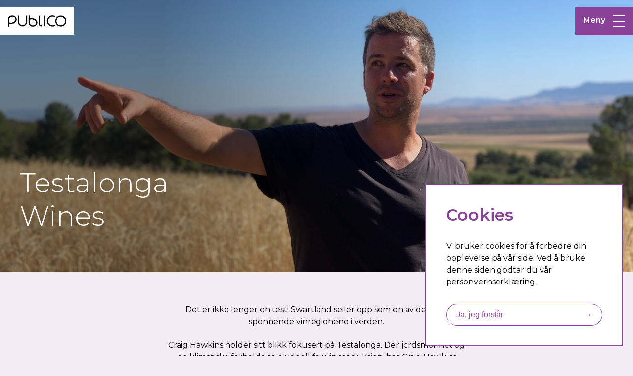

--- FILE ---
content_type: text/html; charset=UTF-8
request_url: https://publico.no/produsenter/testalonga-wines-2
body_size: 3214
content:
<!DOCTYPE html>
<html lang="nb">

<head>
  <meta charset="UTF-8">
  <meta http-equiv="X-UA-Compatible" content="IE=edge">
  <meta name="viewport" content="width=device-width, initial-scale=1.0">

  
              <!-- Google Tag Manager -->
        <script>(function(w,d,s,l,i){w[l]=w[l]||[];w[l].push({'gtm.start':
        new Date().getTime(),event:'gtm.js'});var f=d.getElementsByTagName(s)[0],
        j=d.createElement(s),dl=l!='dataLayer'?'&l='+l:'';j.async=true;j.src=
        'https://www.googletagmanager.com/gtm.js?id='+i+dl;f.parentNode.insertBefore(j,f);
        })(window,document,'script','dataLayer','GTM-KVK3X9G');</script>
        <!-- End Google Tag Manager -->
    

    
    
    
<link rel="shortcut icon" type="image" href="/assets/favicon/publico.png" />

    <!-- Primary Meta Tags -->
    <title>Testalonga Wines</title>
    <meta name="title" content="Testalonga Wines">
    <meta name="description" content="Craig -&amp; Carla Hawkins skaper magi på tidligere uforsket land med etableringen av eiendommen Bandits Kloof">

    <!-- Open Graph / Facebook -->
    <meta property="og:type" content="website">
    <meta property="og:url" content="            #    
">
    <meta property="og:title" content="Testalonga Wines">
    <meta property="og:description" content="Craig -&amp; Carla Hawkins skaper magi på tidligere uforsket land med etableringen av eiendommen Bandits Kloof">
    <meta property="og:image" content="https://abere-cdn-staging.ams3.cdn.digitaloceanspaces.com/staging/promo/_1200x630_crop_center-center_90_none/110345/Testalonga-Craig-pekende-foran-cover-crops.webp">

    <!-- Twitter -->
    <meta property="twitter:card" content="summary_large_image">
    <meta property="twitter:url" content="            #    
">
    <meta property="twitter:title" content="Testalonga Wines">
    <meta property="twitter:description" content="Craig -&amp; Carla Hawkins skaper magi på tidligere uforsket land med etableringen av eiendommen Bandits Kloof">
    <meta property="twitter:image" content="https://abere-cdn-staging.ams3.cdn.digitaloceanspaces.com/staging/promo/_1200x630_crop_center-center_90_none/110345/Testalonga-Craig-pekende-foran-cover-crops.webp">
    
          <title>Testalonga Wines</title>
    
    
<link href="/assets/css/styles.min.css?v=1766145013" rel="stylesheet">
<link href="/styles/themes/publico.css?v=1766145013" rel="stylesheet">
<script src="https://unpkg.com/axios/dist/axios.min.js"></script>
<script>window.csrfTokenName = "CRAFT_CSRF_TOKEN";
      window.csrfTokenValue = "n9_AU5wChpTnbIvA67nKOvrCCl7tHQL2kFfdkZjrkJGAGo367yScsK\u002DzhgSxScvWhQDkkKfB_lHCqicPlERqm_4gmuHAseffxl7nuLlm5NE\u003D";
      window.ABERE_API = "https://content.abere.no";</script></head>

  <body>
                <!-- Google Tag Manager (noscript) -->
        <noscript><iframe src="https://www.googletagmanager.com/ns.html?id=GTM-KVK3X9G"height="0" width="0" style="display:none;visibility:hidden"></iframe></noscript>
        <!-- End Google Tag Manager (noscript) -->
    

    <main class="">
      
<header class="header-container">
    <nav class="navigation">
      <a href="https://publico.no/" class="logo">        
        <img src="https://abere-cdn-staging.ams3.cdn.digitaloceanspaces.com/staging/Publico/Bilder/Publico.png" alt="Publico" />
      </a>
      <div class="menu-container">
        <label class="hamburger-container">
          <input type="checkbox" class="checkbox">
          <span>Meny</span>
          <div class="hamburger">
            <span class="hb upper"></span>
            <span class="hb mid"></span>
            <span class="hb lower"></span>
          </div>
          <ul class="menu-list">
                          <li>
                <a class="" href="https://publico.no/" target="_self">
                  Home
                </a>
              </li>
                          <li>
                <a class="" href="https://publico.no/produsenter" target="_self">
                  Producers
                </a>
              </li>
                          <li>
                <a class="" href="https://publico.no/produkter" target="_self">
                  Wines
                </a>
              </li>
                          <li>
                <a class="" href="https://publico.no/prislister" target="_self">
                  Prislister
                </a>
              </li>
                          <li>
                <a class="" href="https://publico.no/kontakt" target="_self">
                  Info and contact
                </a>
              </li>
                      </ul>
          </input>
      </div>
      </div>
    </nav>

  </header>
      
          
      
<section class="page-header  with-background"  style="background-image:url(https://abere-cdn-staging.ams3.cdn.digitaloceanspaces.com/staging/promo/Testalonga-Craig-pekende-foran-cover-crops.jpg);">
    <div class="content-width">
        <div class="highlight">
                            <h1>Testalonga Wines</h1>
                                </div>
        <div class="complimentary">
                    </div>
    </div>
</section>

      <section class="simple-text">
    <div class="content-width align-center">
        <div><p>Det er ikke lenger en test! Swartland seiler opp som en av de mest spennende vinregionene i verden.<br /><br />Craig Hawkins holder sitt blikk fokusert på Testalonga. Der jordsmonnet og de klimatiske forholdene er ideell for vinproduksjon, har Craig Hawkins startet sitt garasje-prosjekt Testalonga sammen med sin kone Carla. <br />I 2017 anskaffet de seg urørt land og bygget eiendommen de i dag kaller for Bandits Kloof - den mest nordliggende vin-eiendommen i Swartland med god tilgang til vann fra fjellene rundt dem. Her ble tonn på tonn med stein fjernet og vinmarker fra gode kloner plantet, og etter flere år med cover crops ble det produsert vin fra egne vinmarker fra 2023.<br />I vinmark drives det så naturlig som mulig, og diverse kveg blir systematisk flyttet rundt i vinmarkene for gressing og gjødsling. Volumet er lavt, men Norge er ett av få land som har disse unike vinene tilgjengelig!</p></div>
    </div>
</section>


      
      


      
<footer class="footer-container">
    <section class="footer-content-container content-width">
      <div class="footer-content with-logo">
        <a href="https://publico.no/">
          <img class="footer-logo" src="https://abere-cdn-staging.ams3.cdn.digitaloceanspaces.com/staging/Publico/Bilder/Publico-white.png" alt="Publico" />
        </a>
      </div>
      <ul class="footer-content with-menu">
                  <li>
            <a href="https://publico.no/" target="_self">
              Home
            </a>
          </li>
                  <li>
            <a href="https://publico.no/produsenter" target="_self">
              Producers
            </a>
          </li>
                  <li>
            <a href="https://publico.no/produkter" target="_self">
              Wines
            </a>
          </li>
                  <li>
            <a href="https://publico.no/prislister" target="_self">
              Prislister
            </a>
          </li>
                  <li>
            <a href="https://publico.no/kontakt" target="_self">
              Info and contact
            </a>
          </li>
              </ul>
              <ul class="footer-content with-companies">
                                    <li>
                <a href="https://abere.no/" rel="noopener">Abere</a>
              </li>
                                                <li>
                <a href="https://autentico.no/" rel="noopener">Autentico</a>
              </li>
                                                <li>
                <a href="https://unico.no/" rel="noopener">Unico</a>
              </li>
                              </ul>
      
      
      
    </section>
  </footer>
  <div class="footer-container-bottom">
    <section class="footer-content-container content-width">
              <div class="footer-content with-notify">
          <p>Bruk av Alkohol kan gi helseskader. <a href="https://www.helsenorge.no/alkohol/alkoholens-virkning-pa-kroppen" target="_blank" rel="noreferrer noopener">Les mer hos Helse Norge</a>.<a href="https://abere-cdn-staging.ams3.cdn.digitaloceanspaces.com/staging/Autentico/Redegjorelse-Aktsomhetsvurderinger-Autentico-AS-2023.pdf" target="_blank" rel="noreferrer noopener"><br /><br />Her</a> kan du lese redegjørelse for aktsomhetsvurderinger for Autentico AS</p>
        </div>
      
              <div class="footer-content with-org">
          <div class="footer-org">
            <p>
                              Lysaker Torg 8, 1366 Lysaker, Norway.
                                            <span class="text-bold">Org nr</span> 915 522 211
                          </p>
          </div>
        </div>
          </section>
  </div>
            
      <div class="privacy-popup" id="privacy-popup">
    <div class="content">
        <h4>Cookies</h4>
        <!--p>Vi bruker cookies for å forbedre din opplevelse på vår side. Ved å bruke denne siden godtar du vår <a href="/personvernserklaering">personvernserklæring.</a></p-->
        <p>Vi bruker cookies for å forbedre din opplevelse på vår side. Ved å bruke denne siden godtar du vår personvernserklæring.</p>
        <button class="button">Ja, jeg forstår<span>→</span></button>
    </div>
</div>
            
                    
          </main>
  <script src="/assets/js/scripts.min.js?v=1766145013"></script>
<script src="https://publico.no/cpresources/5b535bb7/jquery.js?v=1744636731"></script>
<script>jQuery(window).on('load', function () {
let cookiePanel = new CookiePanel('publico',1);
    let panel = document.getElementById('privacy-popup');
    console.log("cookiePanel.getCookie(1)",cookiePanel.getCookie(1));
    if(panel && !cookiePanel.getCookie(1)){
        panel.classList.add('active');
        panel.querySelector('button').addEventListener('click',e => {
            cookiePanel.setCookie(1);
            if(cookiePanel.getCookie(1)){
                panel.classList.remove('active');
            }
        });
    };
});</script></body>
</html>


--- FILE ---
content_type: text/css
request_url: https://publico.no/styles/themes/publico.css?v=1766145013
body_size: 340
content:
:root {
  font-size: 16px;
  font-family: 'Montserrat', sans-serif;
  --max-width: 1440px;
  --main-bg-color: #F3ECF4;
  --nav-bg-color: transparent;
  --hamburger-color: #fff;
  --brand-color: #8A4299;
  --white-color: #fff;
  --text-color: #000;
  --inverted-text-color: #fff;
  --black-color: #000;
  --subtext-color: #989898;

  --font-s: 0.75rem;
  --font-m: 1rem;
  --font-2m: 1.125rem;
  --font-l: 1.25rem;
  --font-xl: 1.5rem;
  --font-2xl: 2.125rem;
  --font-3xl: 3.4375rem;

  --font-s-m: 0.75rem;
  --font-m-m: 1rem;
  --font-2m-m: 1rem;
  --font-l-m: 1rem;
  --font-xl-m: 1.3rem;
  --font-2xl-m: 1.725rem;
  --font-3xl-m: 2.4375rem;

  --font-light: 300;
  --font-regular: 400;
  --font-medium: 500;
  --font-semibold: 600;
  --font-bold: 700;
}